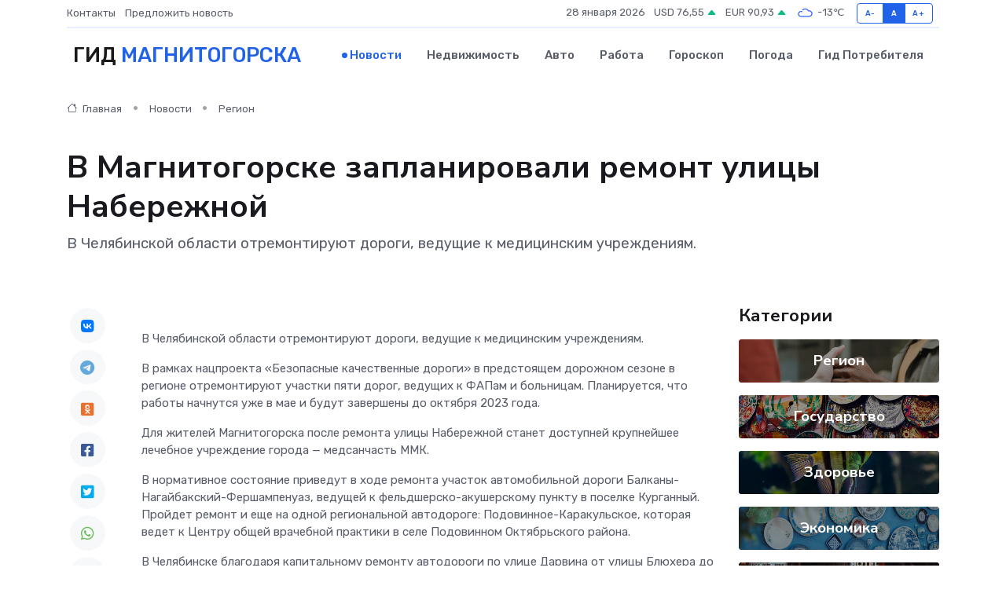

--- FILE ---
content_type: text/html; charset=UTF-8
request_url: https://magnitogorsk-city.ru/news/region/v-magnitogorske-zaplanirovali-remont-ulicy-naberezhnoy.htm
body_size: 9242
content:
<!DOCTYPE html>
<html lang="ru">
<head>
	<meta charset="utf-8">
	<meta name="csrf-token" content="ppN2D3BRFV0EaumNkersNRO7iDznsJS3gGOEoW5D">
    <meta http-equiv="X-UA-Compatible" content="IE=edge">
    <meta name="viewport" content="width=device-width, initial-scale=1">
    <title>В Магнитогорске запланировали ремонт улицы Набережной - новости Магнитогорска</title>
    <meta name="description" property="description" content="В Челябинской области отремонтируют дороги, ведущие к медицинским учреждениям.">
    
    <meta property="fb:pages" content="105958871990207" />
    <link rel="shortcut icon" type="image/x-icon" href="https://magnitogorsk-city.ru/favicon.svg">
    <link rel="canonical" href="https://magnitogorsk-city.ru/news/region/v-magnitogorske-zaplanirovali-remont-ulicy-naberezhnoy.htm">
    <link rel="preconnect" href="https://fonts.gstatic.com">
    <link rel="dns-prefetch" href="https://fonts.googleapis.com">
    <link rel="dns-prefetch" href="https://pagead2.googlesyndication.com">
    <link rel="dns-prefetch" href="https://res.cloudinary.com">
    <link href="https://fonts.googleapis.com/css2?family=Nunito+Sans:wght@400;700&family=Rubik:wght@400;500;700&display=swap" rel="stylesheet">
    <link rel="stylesheet" type="text/css" href="https://magnitogorsk-city.ru/assets/font-awesome/css/all.min.css">
    <link rel="stylesheet" type="text/css" href="https://magnitogorsk-city.ru/assets/bootstrap-icons/bootstrap-icons.css">
    <link rel="stylesheet" type="text/css" href="https://magnitogorsk-city.ru/assets/tiny-slider/tiny-slider.css">
    <link rel="stylesheet" type="text/css" href="https://magnitogorsk-city.ru/assets/glightbox/css/glightbox.min.css">
    <link rel="stylesheet" type="text/css" href="https://magnitogorsk-city.ru/assets/plyr/plyr.css">
    <link id="style-switch" rel="stylesheet" type="text/css" href="https://magnitogorsk-city.ru/assets/css/style.css">
    <link rel="stylesheet" type="text/css" href="https://magnitogorsk-city.ru/assets/css/style2.css">

    <meta name="twitter:card" content="summary">
    <meta name="twitter:site" content="@mysite">
    <meta name="twitter:title" content="В Магнитогорске запланировали ремонт улицы Набережной - новости Магнитогорска">
    <meta name="twitter:description" content="В Челябинской области отремонтируют дороги, ведущие к медицинским учреждениям.">
    <meta name="twitter:creator" content="@mysite">
    <meta name="twitter:image:src" content="https://res.cloudinary.com/djknfafpd/image/upload/o6gaoeynixmxbnnvdudk">
    <meta name="twitter:domain" content="magnitogorsk-city.ru">
    <meta name="twitter:card" content="summary_large_image" /><meta name="twitter:image" content="https://res.cloudinary.com/djknfafpd/image/upload/o6gaoeynixmxbnnvdudk">

    <meta property="og:url" content="http://magnitogorsk-city.ru/news/region/v-magnitogorske-zaplanirovali-remont-ulicy-naberezhnoy.htm">
    <meta property="og:title" content="В Магнитогорске запланировали ремонт улицы Набережной - новости Магнитогорска">
    <meta property="og:description" content="В Челябинской области отремонтируют дороги, ведущие к медицинским учреждениям.">
    <meta property="og:type" content="website">
    <meta property="og:image" content="https://res.cloudinary.com/djknfafpd/image/upload/o6gaoeynixmxbnnvdudk">
    <meta property="og:locale" content="ru_RU">
    <meta property="og:site_name" content="Гид Магнитогорска">
    

    <link rel="image_src" href="https://res.cloudinary.com/djknfafpd/image/upload/o6gaoeynixmxbnnvdudk" />

    <link rel="alternate" type="application/rss+xml" href="https://magnitogorsk-city.ru/feed" title="Магнитогорск: гид, новости, афиша">
        <script async src="https://pagead2.googlesyndication.com/pagead/js/adsbygoogle.js"></script>
    <script>
        (adsbygoogle = window.adsbygoogle || []).push({
            google_ad_client: "ca-pub-0899253526956684",
            enable_page_level_ads: true
        });
    </script>
        
    
    
    
    <script>if (window.top !== window.self) window.top.location.replace(window.self.location.href);</script>
    <script>if(self != top) { top.location=document.location;}</script>

<!-- Google tag (gtag.js) -->
<script async src="https://www.googletagmanager.com/gtag/js?id=G-71VQP5FD0J"></script>
<script>
  window.dataLayer = window.dataLayer || [];
  function gtag(){dataLayer.push(arguments);}
  gtag('js', new Date());

  gtag('config', 'G-71VQP5FD0J');
</script>
</head>
<body>
<script type="text/javascript" > (function(m,e,t,r,i,k,a){m[i]=m[i]||function(){(m[i].a=m[i].a||[]).push(arguments)}; m[i].l=1*new Date();k=e.createElement(t),a=e.getElementsByTagName(t)[0],k.async=1,k.src=r,a.parentNode.insertBefore(k,a)}) (window, document, "script", "https://mc.yandex.ru/metrika/tag.js", "ym"); ym(54009391, "init", {}); ym(86840228, "init", { clickmap:true, trackLinks:true, accurateTrackBounce:true, webvisor:true });</script> <noscript><div><img src="https://mc.yandex.ru/watch/54009391" style="position:absolute; left:-9999px;" alt="" /><img src="https://mc.yandex.ru/watch/86840228" style="position:absolute; left:-9999px;" alt="" /></div></noscript>
<script type="text/javascript">
    new Image().src = "//counter.yadro.ru/hit?r"+escape(document.referrer)+((typeof(screen)=="undefined")?"":";s"+screen.width+"*"+screen.height+"*"+(screen.colorDepth?screen.colorDepth:screen.pixelDepth))+";u"+escape(document.URL)+";h"+escape(document.title.substring(0,150))+";"+Math.random();
</script>
<!-- Rating@Mail.ru counter -->
<script type="text/javascript">
var _tmr = window._tmr || (window._tmr = []);
_tmr.push({id: "3138453", type: "pageView", start: (new Date()).getTime()});
(function (d, w, id) {
  if (d.getElementById(id)) return;
  var ts = d.createElement("script"); ts.type = "text/javascript"; ts.async = true; ts.id = id;
  ts.src = "https://top-fwz1.mail.ru/js/code.js";
  var f = function () {var s = d.getElementsByTagName("script")[0]; s.parentNode.insertBefore(ts, s);};
  if (w.opera == "[object Opera]") { d.addEventListener("DOMContentLoaded", f, false); } else { f(); }
})(document, window, "topmailru-code");
</script><noscript><div>
<img src="https://top-fwz1.mail.ru/counter?id=3138453;js=na" style="border:0;position:absolute;left:-9999px;" alt="Top.Mail.Ru" />
</div></noscript>
<!-- //Rating@Mail.ru counter -->

<header class="navbar-light navbar-sticky header-static">
    <div class="navbar-top d-none d-lg-block small">
        <div class="container">
            <div class="d-md-flex justify-content-between align-items-center my-1">
                <!-- Top bar left -->
                <ul class="nav">
                    <li class="nav-item">
                        <a class="nav-link ps-0" href="https://magnitogorsk-city.ru/contacts">Контакты</a>
                    </li>
                    <li class="nav-item">
                        <a class="nav-link ps-0" href="https://magnitogorsk-city.ru/sendnews">Предложить новость</a>
                    </li>
                    
                </ul>
                <!-- Top bar right -->
                <div class="d-flex align-items-center">
                    
                    <ul class="list-inline mb-0 text-center text-sm-end me-3">
						<li class="list-inline-item">
							<span>28 января 2026</span>
						</li>
                        <li class="list-inline-item">
                            <a class="nav-link px-0" href="https://magnitogorsk-city.ru/currency">
                                <span>USD 76,55 <i class="bi bi-caret-up-fill text-success"></i></span>
                            </a>
						</li>
                        <li class="list-inline-item">
                            <a class="nav-link px-0" href="https://magnitogorsk-city.ru/currency">
                                <span>EUR 90,93 <i class="bi bi-caret-up-fill text-success"></i></span>
                            </a>
						</li>
						<li class="list-inline-item">
                            <a class="nav-link px-0" href="https://magnitogorsk-city.ru/pogoda">
                                <svg xmlns="http://www.w3.org/2000/svg" width="25" height="25" viewBox="0 0 30 30"><path fill="#315EFB" fill-rule="evenodd" d="M25.036 13.066a4.948 4.948 0 0 1 0 5.868A4.99 4.99 0 0 1 20.99 21H8.507a4.49 4.49 0 0 1-3.64-1.86 4.458 4.458 0 0 1 0-5.281A4.491 4.491 0 0 1 8.506 12c.686 0 1.37.159 1.996.473a.5.5 0 0 1 .16.766l-.33.399a.502.502 0 0 1-.598.132 2.976 2.976 0 0 0-3.346.608 3.007 3.007 0 0 0 .334 4.532c.527.396 1.177.59 1.836.59H20.94a3.54 3.54 0 0 0 2.163-.711 3.497 3.497 0 0 0 1.358-3.206 3.45 3.45 0 0 0-.706-1.727A3.486 3.486 0 0 0 20.99 12.5c-.07 0-.138.016-.208.02-.328.02-.645.085-.947.192a.496.496 0 0 1-.63-.287 4.637 4.637 0 0 0-.445-.874 4.495 4.495 0 0 0-.584-.733A4.461 4.461 0 0 0 14.998 9.5a4.46 4.46 0 0 0-3.177 1.318 2.326 2.326 0 0 0-.135.147.5.5 0 0 1-.592.131 5.78 5.78 0 0 0-.453-.19.5.5 0 0 1-.21-.79A5.97 5.97 0 0 1 14.998 8a5.97 5.97 0 0 1 4.237 1.757c.398.399.704.85.966 1.319.262-.042.525-.076.79-.076a4.99 4.99 0 0 1 4.045 2.066zM0 0v30V0zm30 0v30V0z"></path></svg>
                                <span>-13&#8451;</span>
                            </a>
						</li>
					</ul>

                    <!-- Font size accessibility START -->
                    <div class="btn-group me-2" role="group" aria-label="font size changer">
                        <input type="radio" class="btn-check" name="fntradio" id="font-sm">
                        <label class="btn btn-xs btn-outline-primary mb-0" for="font-sm">A-</label>

                        <input type="radio" class="btn-check" name="fntradio" id="font-default" checked>
                        <label class="btn btn-xs btn-outline-primary mb-0" for="font-default">A</label>

                        <input type="radio" class="btn-check" name="fntradio" id="font-lg">
                        <label class="btn btn-xs btn-outline-primary mb-0" for="font-lg">A+</label>
                    </div>

                    
                </div>
            </div>
            <!-- Divider -->
            <div class="border-bottom border-2 border-primary opacity-1"></div>
        </div>
    </div>

    <!-- Logo Nav START -->
    <nav class="navbar navbar-expand-lg">
        <div class="container">
            <!-- Logo START -->
            <a class="navbar-brand" href="https://magnitogorsk-city.ru" style="text-align: end;">
                
                			<span class="ms-2 fs-3 text-uppercase fw-normal">Гид <span style="color: #2163e8;">Магнитогорска</span></span>
                            </a>
            <!-- Logo END -->

            <!-- Responsive navbar toggler -->
            <button class="navbar-toggler ms-auto" type="button" data-bs-toggle="collapse"
                data-bs-target="#navbarCollapse" aria-controls="navbarCollapse" aria-expanded="false"
                aria-label="Toggle navigation">
                <span class="text-body h6 d-none d-sm-inline-block">Menu</span>
                <span class="navbar-toggler-icon"></span>
            </button>

            <!-- Main navbar START -->
            <div class="collapse navbar-collapse" id="navbarCollapse">
                <ul class="navbar-nav navbar-nav-scroll mx-auto">
                                        <li class="nav-item"> <a class="nav-link active" href="https://magnitogorsk-city.ru/news">Новости</a></li>
                                        <li class="nav-item"> <a class="nav-link" href="https://magnitogorsk-city.ru/realty">Недвижимость</a></li>
                                        <li class="nav-item"> <a class="nav-link" href="https://magnitogorsk-city.ru/auto">Авто</a></li>
                                        <li class="nav-item"> <a class="nav-link" href="https://magnitogorsk-city.ru/job">Работа</a></li>
                                        <li class="nav-item"> <a class="nav-link" href="https://magnitogorsk-city.ru/horoscope">Гороскоп</a></li>
                                        <li class="nav-item"> <a class="nav-link" href="https://magnitogorsk-city.ru/pogoda">Погода</a></li>
                                        <li class="nav-item"> <a class="nav-link" href="https://magnitogorsk-city.ru/poleznoe">Гид потребителя</a></li>
                                    </ul>
            </div>
            <!-- Main navbar END -->

            
        </div>
    </nav>
    <!-- Logo Nav END -->
</header>
    <main>
        <!-- =======================
                Main content START -->
        <section class="pt-3 pb-lg-5">
            <div class="container" data-sticky-container>
                <div class="row">
                    <!-- Main Post START -->
                    <div class="col-lg-9">
                        <!-- Categorie Detail START -->
                        <div class="mb-4">
							<nav aria-label="breadcrumb" itemscope itemtype="http://schema.org/BreadcrumbList">
								<ol class="breadcrumb breadcrumb-dots">
									<li class="breadcrumb-item" itemprop="itemListElement" itemscope itemtype="http://schema.org/ListItem">
										<meta itemprop="name" content="Гид Магнитогорска">
										<meta itemprop="position" content="1">
										<meta itemprop="item" content="https://magnitogorsk-city.ru">
										<a itemprop="url" href="https://magnitogorsk-city.ru">
										<i class="bi bi-house me-1"></i> Главная
										</a>
									</li>
									<li class="breadcrumb-item" itemprop="itemListElement" itemscope itemtype="http://schema.org/ListItem">
										<meta itemprop="name" content="Новости">
										<meta itemprop="position" content="2">
										<meta itemprop="item" content="https://magnitogorsk-city.ru/news">
										<a itemprop="url" href="https://magnitogorsk-city.ru/news"> Новости</a>
									</li>
									<li class="breadcrumb-item" aria-current="page" itemprop="itemListElement" itemscope itemtype="http://schema.org/ListItem">
										<meta itemprop="name" content="Регион">
										<meta itemprop="position" content="3">
										<meta itemprop="item" content="https://magnitogorsk-city.ru/news/region">
										<a itemprop="url" href="https://magnitogorsk-city.ru/news/region"> Регион</a>
									</li>
									<li aria-current="page" itemprop="itemListElement" itemscope itemtype="http://schema.org/ListItem">
									<meta itemprop="name" content="В Магнитогорске запланировали ремонт улицы Набережной">
									<meta itemprop="position" content="4" />
									<meta itemprop="item" content="https://magnitogorsk-city.ru/news/region/v-magnitogorske-zaplanirovali-remont-ulicy-naberezhnoy.htm">
									</li>
								</ol>
							</nav>
						
                        </div>
                    </div>
                </div>
                <div class="row align-items-center">
                                                        <!-- Content -->
                    <div class="col-md-12 mt-4 mt-md-0">
                                            <h1 class="display-6">В Магнитогорске запланировали ремонт улицы Набережной</h1>
                        <p class="lead">В Челябинской области отремонтируют дороги, ведущие к медицинским учреждениям.</p>
                    </div>
				                                    </div>
            </div>
        </section>
        <!-- =======================
        Main START -->
        <section class="pt-0">
            <div class="container position-relative" data-sticky-container>
                <div class="row">
                    <!-- Left sidebar START -->
                    <div class="col-md-1">
                        <div class="text-start text-lg-center mb-5" data-sticky data-margin-top="80" data-sticky-for="767">
                            <style>
                                .fa-vk::before {
                                    color: #07f;
                                }
                                .fa-telegram::before {
                                    color: #64a9dc;
                                }
                                .fa-facebook-square::before {
                                    color: #3b5998;
                                }
                                .fa-odnoklassniki-square::before {
                                    color: #eb722e;
                                }
                                .fa-twitter-square::before {
                                    color: #00aced;
                                }
                                .fa-whatsapp::before {
                                    color: #65bc54;
                                }
                                .fa-viber::before {
                                    color: #7b519d;
                                }
                                .fa-moimir svg {
                                    background-color: #168de2;
                                    height: 18px;
                                    width: 18px;
                                    background-size: 18px 18px;
                                    border-radius: 4px;
                                    margin-bottom: 2px;
                                }
                            </style>
                            <ul class="nav text-white-force">
                                <li class="nav-item">
                                    <a class="nav-link icon-md rounded-circle m-1 p-0 fs-5 bg-light" href="https://vk.com/share.php?url=https://magnitogorsk-city.ru/news/region/v-magnitogorske-zaplanirovali-remont-ulicy-naberezhnoy.htm&title=В Магнитогорске запланировали ремонт улицы Набережной - новости Магнитогорска&utm_source=share" rel="nofollow" target="_blank">
                                        <i class="fab fa-vk align-middle text-body"></i>
                                    </a>
                                </li>
                                <li class="nav-item">
                                    <a class="nav-link icon-md rounded-circle m-1 p-0 fs-5 bg-light" href="https://t.me/share/url?url=https://magnitogorsk-city.ru/news/region/v-magnitogorske-zaplanirovali-remont-ulicy-naberezhnoy.htm&text=В Магнитогорске запланировали ремонт улицы Набережной - новости Магнитогорска&utm_source=share" rel="nofollow" target="_blank">
                                        <i class="fab fa-telegram align-middle text-body"></i>
                                    </a>
                                </li>
                                <li class="nav-item">
                                    <a class="nav-link icon-md rounded-circle m-1 p-0 fs-5 bg-light" href="https://connect.ok.ru/offer?url=https://magnitogorsk-city.ru/news/region/v-magnitogorske-zaplanirovali-remont-ulicy-naberezhnoy.htm&title=В Магнитогорске запланировали ремонт улицы Набережной - новости Магнитогорска&utm_source=share" rel="nofollow" target="_blank">
                                        <i class="fab fa-odnoklassniki-square align-middle text-body"></i>
                                    </a>
                                </li>
                                <li class="nav-item">
                                    <a class="nav-link icon-md rounded-circle m-1 p-0 fs-5 bg-light" href="https://www.facebook.com/sharer.php?src=sp&u=https://magnitogorsk-city.ru/news/region/v-magnitogorske-zaplanirovali-remont-ulicy-naberezhnoy.htm&title=В Магнитогорске запланировали ремонт улицы Набережной - новости Магнитогорска&utm_source=share" rel="nofollow" target="_blank">
                                        <i class="fab fa-facebook-square align-middle text-body"></i>
                                    </a>
                                </li>
                                <li class="nav-item">
                                    <a class="nav-link icon-md rounded-circle m-1 p-0 fs-5 bg-light" href="https://twitter.com/intent/tweet?text=В Магнитогорске запланировали ремонт улицы Набережной - новости Магнитогорска&url=https://magnitogorsk-city.ru/news/region/v-magnitogorske-zaplanirovali-remont-ulicy-naberezhnoy.htm&utm_source=share" rel="nofollow" target="_blank">
                                        <i class="fab fa-twitter-square align-middle text-body"></i>
                                    </a>
                                </li>
                                <li class="nav-item">
                                    <a class="nav-link icon-md rounded-circle m-1 p-0 fs-5 bg-light" href="https://api.whatsapp.com/send?text=В Магнитогорске запланировали ремонт улицы Набережной - новости Магнитогорска https://magnitogorsk-city.ru/news/region/v-magnitogorske-zaplanirovali-remont-ulicy-naberezhnoy.htm&utm_source=share" rel="nofollow" target="_blank">
                                        <i class="fab fa-whatsapp align-middle text-body"></i>
                                    </a>
                                </li>
                                <li class="nav-item">
                                    <a class="nav-link icon-md rounded-circle m-1 p-0 fs-5 bg-light" href="viber://forward?text=В Магнитогорске запланировали ремонт улицы Набережной - новости Магнитогорска https://magnitogorsk-city.ru/news/region/v-magnitogorske-zaplanirovali-remont-ulicy-naberezhnoy.htm&utm_source=share" rel="nofollow" target="_blank">
                                        <i class="fab fa-viber align-middle text-body"></i>
                                    </a>
                                </li>
                                <li class="nav-item">
                                    <a class="nav-link icon-md rounded-circle m-1 p-0 fs-5 bg-light" href="https://connect.mail.ru/share?url=https://magnitogorsk-city.ru/news/region/v-magnitogorske-zaplanirovali-remont-ulicy-naberezhnoy.htm&title=В Магнитогорске запланировали ремонт улицы Набережной - новости Магнитогорска&utm_source=share" rel="nofollow" target="_blank">
                                        <i class="fab fa-moimir align-middle text-body"><svg viewBox='0 0 24 24' xmlns='http://www.w3.org/2000/svg'><path d='M8.889 9.667a1.333 1.333 0 100-2.667 1.333 1.333 0 000 2.667zm6.222 0a1.333 1.333 0 100-2.667 1.333 1.333 0 000 2.667zm4.77 6.108l-1.802-3.028a.879.879 0 00-1.188-.307.843.843 0 00-.313 1.166l.214.36a6.71 6.71 0 01-4.795 1.996 6.711 6.711 0 01-4.792-1.992l.217-.364a.844.844 0 00-.313-1.166.878.878 0 00-1.189.307l-1.8 3.028a.844.844 0 00.312 1.166.88.88 0 001.189-.307l.683-1.147a8.466 8.466 0 005.694 2.18 8.463 8.463 0 005.698-2.184l.685 1.151a.873.873 0 001.189.307.844.844 0 00.312-1.166z' fill='#FFF' fill-rule='evenodd'/></svg></i>
                                    </a>
                                </li>
                                
                            </ul>
                        </div>
                    </div>
                    <!-- Left sidebar END -->

                    <!-- Main Content START -->
                    <div class="col-md-10 col-lg-8 mb-5">
                        <div class="mb-4">
                                                    </div>
                        <div itemscope itemtype="http://schema.org/NewsArticle">
                            <meta itemprop="headline" content="В Магнитогорске запланировали ремонт улицы Набережной">
                            <meta itemprop="identifier" content="https://magnitogorsk-city.ru/8394238">
                            <span itemprop="articleBody"><p> В Челябинской области отремонтируют дороги, ведущие к медицинским учреждениям. </p>

<p> В рамках нацпроекта &laquo;Безопасные качественные дороги&raquo; в предстоящем дорожном сезоне в регионе отремонтируют участки пяти дорог, ведущих к ФАПам и больницам. Планируется, что работы начнутся уже в мае и будут завершены до октября 2023 года. </p> <p> Для жителей Магнитогорска после ремонта улицы Набережной станет доступней крупнейшее лечебное учреждение города &mdash; медсанчасть ММК. </p> <p> В нормативное состояние приведут в ходе ремонта участок автомобильной дороги Балканы-Нагайбакский-Фершампенуаз, ведущей к фельдшерско-акушерскому пункту в поселке Курганный. Пройдет ремонт и еще на одной региональной автодороге: Подовинное-Каракульское, которая ведет к Центру общей врачебной практики в селе Подовинном Октябрьского района. </p> <p> В Челябинске благодаря капитальному ремонту автодороги по улице Дарвина от улицы Блюхера до Троицкого тракта повысится транспортная доступность поликлиники № 2 отделение врача общей практики (филиал городской поликлиники № 1). 
										
											
											

										
</p> <p> Еще один важный объект этого дорожного сезона в Челябинске &mdash; строительство автомобильной дороги по улице Эльтонская 2-я от улицы Трашутина до берега Первого озера. Новая дорога ведет к городской клинической поликлинике № 8. Также ремонт пройдет на проспекте Ленина от улицы Линейной до улицы Героев Танкограда, и жителям станет удобней добираться до городской клинической больницы № 8. </p>

Олеся Некрасова</span>
                        </div>
                                                                        <div><a href="https://www.magcity74.ru/news/75949-vmagnitogorske-zaplanirovali-remont-ulicy-naberezhnoj.html" target="_blank" rel="author">Источник</a></div>
                                                                        <div class="col-12 mt-3"><a href="https://magnitogorsk-city.ru/sendnews">Предложить новость</a></div>
                        <div class="col-12 mt-5">
                            <h2 class="my-3">Последние новости</h2>
                            <div class="row gy-4">
                                <!-- Card item START -->
<div class="col-sm-6">
    <div class="card" itemscope="" itemtype="http://schema.org/BlogPosting">
        <!-- Card img -->
        <div class="position-relative">
                        <img class="card-img" src="https://res.cloudinary.com/djknfafpd/image/upload/c_fill,w_420,h_315,q_auto,g_face/nzvzrg4ou6vqivbb2bef" alt="Инфракрасные обогреватели: как работают, для каких помещений подходят" itemprop="image">
                    </div>
        <div class="card-body px-0 pt-3" itemprop="name">
            <h4 class="card-title" itemprop="headline"><a href="https://magnitogorsk-city.ru/news/ekonomika/infrakrasnye-obogrevateli-kak-rabotayut-dlya-kakih-pomescheniy-podhodyat.htm"
                    class="btn-link text-reset fw-bold" itemprop="url">Инфракрасные обогреватели: как работают, для каких помещений подходят</a></h4>
            <p class="card-text" itemprop="articleBody">Современное тепло без лишних затрат: разбираемся в плюсах инфракрасного отопления</p>
        </div>
        <meta itemprop="author" content="Редактор"/>
        <meta itemscope itemprop="mainEntityOfPage" itemType="https://schema.org/WebPage" itemid="https://magnitogorsk-city.ru/news/ekonomika/infrakrasnye-obogrevateli-kak-rabotayut-dlya-kakih-pomescheniy-podhodyat.htm"/>
        <meta itemprop="dateModified" content="2025-07-29"/>
        <meta itemprop="datePublished" content="2025-07-29"/>
    </div>
</div>
<!-- Card item END -->
<!-- Card item START -->
<div class="col-sm-6">
    <div class="card" itemscope="" itemtype="http://schema.org/BlogPosting">
        <!-- Card img -->
        <div class="position-relative">
                        <img class="card-img" src="https://magnitogorsk-city.ru/images/noimg-420x315.png" alt="К вершинам мастерства">
                    </div>
        <div class="card-body px-0 pt-3" itemprop="name">
            <h4 class="card-title" itemprop="headline"><a href="https://magnitogorsk-city.ru/news/nauka-i-obrazovanie/k-vershinam-masterstva.htm"
                    class="btn-link text-reset fw-bold" itemprop="url">К вершинам мастерства</a></h4>
            <p class="card-text" itemprop="articleBody">Сменили классные кабинеты на сцену. В детской школе искусств № 1 состоялся традиционный конкурс для педагогов &quot;К вершинам мастерства&quot;.</p>
        </div>
        <meta itemprop="author" content="Редактор"/>
        <meta itemscope itemprop="mainEntityOfPage" itemType="https://schema.org/WebPage" itemid="https://magnitogorsk-city.ru/news/nauka-i-obrazovanie/k-vershinam-masterstva.htm"/>
        <meta itemprop="dateModified" content="2025-04-06"/>
        <meta itemprop="datePublished" content="2025-04-06"/>
    </div>
</div>
<!-- Card item END -->
<!-- Card item START -->
<div class="col-sm-6">
    <div class="card" itemscope="" itemtype="http://schema.org/BlogPosting">
        <!-- Card img -->
        <div class="position-relative">
                        <img class="card-img" src="https://res.cloudinary.com/djknfafpd/image/upload/c_fill,w_420,h_315,q_auto,g_face/o5lgomdbzlmgcjlioxbp" alt="В магнитогорской библиотеке завивали мозги с помощью литературы" itemprop="image">
                    </div>
        <div class="card-body px-0 pt-3" itemprop="name">
            <h4 class="card-title" itemprop="headline"><a href="https://magnitogorsk-city.ru/news/nauka-i-obrazovanie/v-magnitogorskoy-biblioteke-zavivali-mozgi-s-pomoschyu-literatury.htm"
                    class="btn-link text-reset fw-bold" itemprop="url">В магнитогорской библиотеке завивали мозги с помощью литературы</a></h4>
            <p class="card-text" itemprop="articleBody">В Библиотеке мира (библиотеке-филиале № 2 «Объединения городских библиотек» г.</p>
        </div>
        <meta itemprop="author" content="Редактор"/>
        <meta itemscope itemprop="mainEntityOfPage" itemType="https://schema.org/WebPage" itemid="https://magnitogorsk-city.ru/news/nauka-i-obrazovanie/v-magnitogorskoy-biblioteke-zavivali-mozgi-s-pomoschyu-literatury.htm"/>
        <meta itemprop="dateModified" content="2025-04-06"/>
        <meta itemprop="datePublished" content="2025-04-06"/>
    </div>
</div>
<!-- Card item END -->
<!-- Card item START -->
<div class="col-sm-6">
    <div class="card" itemscope="" itemtype="http://schema.org/BlogPosting">
        <!-- Card img -->
        <div class="position-relative">
            <img class="card-img" src="https://res.cloudinary.com/dchlllsu2/image/upload/c_fill,w_420,h_315,q_auto,g_face/gum5gveb8e4ybmvanybm" alt="Коррекция фиброза и возрастных изменений: когда показан эндотканевой лифтинг" itemprop="image">
        </div>
        <div class="card-body px-0 pt-3" itemprop="name">
            <h4 class="card-title" itemprop="headline"><a href="https://krasnodar-gid.ru/news/ekonomika/korrekciya-fibroza-i-vozrastnyh-izmeneniy-kogda-pokazan-endotkanevoy-lifting.htm" class="btn-link text-reset fw-bold" itemprop="url">Коррекция фиброза и возрастных изменений: когда показан эндотканевой лифтинг</a></h4>
            <p class="card-text" itemprop="articleBody">Как современная технология помогает вернуть коже упругость, убрать отёки и улучшить рельеф без хирургии</p>
        </div>
        <meta itemprop="author" content="Редактор"/>
        <meta itemscope itemprop="mainEntityOfPage" itemType="https://schema.org/WebPage" itemid="https://krasnodar-gid.ru/news/ekonomika/korrekciya-fibroza-i-vozrastnyh-izmeneniy-kogda-pokazan-endotkanevoy-lifting.htm"/>
        <meta itemprop="dateModified" content="2026-01-28"/>
        <meta itemprop="datePublished" content="2026-01-28"/>
    </div>
</div>
<!-- Card item END -->
                            </div>
                        </div>
						<div class="col-12 bg-primary bg-opacity-10 p-2 mt-3 rounded">
							Здесь вы можете узнать о лучших предложениях и выгодных условиях, чтобы <a href="https://ishimbaj-gid.ru/realty">купить квартиру в Ишимбае</a>
						</div>
                        <!-- Comments START -->
                        <div class="mt-5">
                            <h3>Комментарии (0)</h3>
                        </div>
                        <!-- Comments END -->
                        <!-- Reply START -->
                        <div>
                            <h3>Добавить комментарий</h3>
                            <small>Ваш email не публикуется. Обязательные поля отмечены *</small>
                            <form class="row g-3 mt-2">
                                <div class="col-md-6">
                                    <label class="form-label">Имя *</label>
                                    <input type="text" class="form-control" aria-label="First name">
                                </div>
                                <div class="col-md-6">
                                    <label class="form-label">Email *</label>
                                    <input type="email" class="form-control">
                                </div>
                                <div class="col-12">
                                    <label class="form-label">Текст комментария *</label>
                                    <textarea class="form-control" rows="3"></textarea>
                                </div>
                                <div class="col-12">
                                    <button type="submit" class="btn btn-primary">Оставить комментарий</button>
                                </div>
                            </form>
                        </div>
                        <!-- Reply END -->
                    </div>
                    <!-- Main Content END -->
                    <!-- Right sidebar START -->
                    <div class="col-lg-3 d-none d-lg-block">
                        <div data-sticky data-margin-top="80" data-sticky-for="991">
                            <!-- Categories -->
                            <div>
                                <h4 class="mb-3">Категории</h4>
                                                                    <!-- Category item -->
                                    <div class="text-center mb-3 card-bg-scale position-relative overflow-hidden rounded"
                                        style="background-image:url(https://magnitogorsk-city.ru/assets/images/blog/4by3/09.jpg); background-position: center left; background-size: cover;">
                                        <div class="bg-dark-overlay-4 p-3">
                                            <a href="https://magnitogorsk-city.ru/news/region"
                                                class="stretched-link btn-link fw-bold text-white h5">Регион</a>
                                        </div>
                                    </div>
                                                                    <!-- Category item -->
                                    <div class="text-center mb-3 card-bg-scale position-relative overflow-hidden rounded"
                                        style="background-image:url(https://magnitogorsk-city.ru/assets/images/blog/4by3/04.jpg); background-position: center left; background-size: cover;">
                                        <div class="bg-dark-overlay-4 p-3">
                                            <a href="https://magnitogorsk-city.ru/news/gosudarstvo"
                                                class="stretched-link btn-link fw-bold text-white h5">Государство</a>
                                        </div>
                                    </div>
                                                                    <!-- Category item -->
                                    <div class="text-center mb-3 card-bg-scale position-relative overflow-hidden rounded"
                                        style="background-image:url(https://magnitogorsk-city.ru/assets/images/blog/4by3/06.jpg); background-position: center left; background-size: cover;">
                                        <div class="bg-dark-overlay-4 p-3">
                                            <a href="https://magnitogorsk-city.ru/news/zdorove"
                                                class="stretched-link btn-link fw-bold text-white h5">Здоровье</a>
                                        </div>
                                    </div>
                                                                    <!-- Category item -->
                                    <div class="text-center mb-3 card-bg-scale position-relative overflow-hidden rounded"
                                        style="background-image:url(https://magnitogorsk-city.ru/assets/images/blog/4by3/02.jpg); background-position: center left; background-size: cover;">
                                        <div class="bg-dark-overlay-4 p-3">
                                            <a href="https://magnitogorsk-city.ru/news/ekonomika"
                                                class="stretched-link btn-link fw-bold text-white h5">Экономика</a>
                                        </div>
                                    </div>
                                                                    <!-- Category item -->
                                    <div class="text-center mb-3 card-bg-scale position-relative overflow-hidden rounded"
                                        style="background-image:url(https://magnitogorsk-city.ru/assets/images/blog/4by3/01.jpg); background-position: center left; background-size: cover;">
                                        <div class="bg-dark-overlay-4 p-3">
                                            <a href="https://magnitogorsk-city.ru/news/politika"
                                                class="stretched-link btn-link fw-bold text-white h5">Политика</a>
                                        </div>
                                    </div>
                                                                    <!-- Category item -->
                                    <div class="text-center mb-3 card-bg-scale position-relative overflow-hidden rounded"
                                        style="background-image:url(https://magnitogorsk-city.ru/assets/images/blog/4by3/01.jpg); background-position: center left; background-size: cover;">
                                        <div class="bg-dark-overlay-4 p-3">
                                            <a href="https://magnitogorsk-city.ru/news/nauka-i-obrazovanie"
                                                class="stretched-link btn-link fw-bold text-white h5">Наука и Образование</a>
                                        </div>
                                    </div>
                                                                    <!-- Category item -->
                                    <div class="text-center mb-3 card-bg-scale position-relative overflow-hidden rounded"
                                        style="background-image:url(https://magnitogorsk-city.ru/assets/images/blog/4by3/02.jpg); background-position: center left; background-size: cover;">
                                        <div class="bg-dark-overlay-4 p-3">
                                            <a href="https://magnitogorsk-city.ru/news/proisshestviya"
                                                class="stretched-link btn-link fw-bold text-white h5">Происшествия</a>
                                        </div>
                                    </div>
                                                                    <!-- Category item -->
                                    <div class="text-center mb-3 card-bg-scale position-relative overflow-hidden rounded"
                                        style="background-image:url(https://magnitogorsk-city.ru/assets/images/blog/4by3/06.jpg); background-position: center left; background-size: cover;">
                                        <div class="bg-dark-overlay-4 p-3">
                                            <a href="https://magnitogorsk-city.ru/news/religiya"
                                                class="stretched-link btn-link fw-bold text-white h5">Религия</a>
                                        </div>
                                    </div>
                                                                    <!-- Category item -->
                                    <div class="text-center mb-3 card-bg-scale position-relative overflow-hidden rounded"
                                        style="background-image:url(https://magnitogorsk-city.ru/assets/images/blog/4by3/05.jpg); background-position: center left; background-size: cover;">
                                        <div class="bg-dark-overlay-4 p-3">
                                            <a href="https://magnitogorsk-city.ru/news/kultura"
                                                class="stretched-link btn-link fw-bold text-white h5">Культура</a>
                                        </div>
                                    </div>
                                                                    <!-- Category item -->
                                    <div class="text-center mb-3 card-bg-scale position-relative overflow-hidden rounded"
                                        style="background-image:url(https://magnitogorsk-city.ru/assets/images/blog/4by3/08.jpg); background-position: center left; background-size: cover;">
                                        <div class="bg-dark-overlay-4 p-3">
                                            <a href="https://magnitogorsk-city.ru/news/sport"
                                                class="stretched-link btn-link fw-bold text-white h5">Спорт</a>
                                        </div>
                                    </div>
                                                                    <!-- Category item -->
                                    <div class="text-center mb-3 card-bg-scale position-relative overflow-hidden rounded"
                                        style="background-image:url(https://magnitogorsk-city.ru/assets/images/blog/4by3/06.jpg); background-position: center left; background-size: cover;">
                                        <div class="bg-dark-overlay-4 p-3">
                                            <a href="https://magnitogorsk-city.ru/news/obschestvo"
                                                class="stretched-link btn-link fw-bold text-white h5">Общество</a>
                                        </div>
                                    </div>
                                                            </div>
                        </div>
                    </div>
                    <!-- Right sidebar END -->
                </div>
        </section>
    </main>
<footer class="bg-dark pt-5">
    
    <!-- Footer copyright START -->
    <div class="bg-dark-overlay-3 mt-5">
        <div class="container">
            <div class="row align-items-center justify-content-md-between py-4">
                <div class="col-md-6">
                    <!-- Copyright -->
                    <div class="text-center text-md-start text-primary-hover text-muted">
                        &#169;2026 Магнитогорск. Все права защищены.
                    </div>
                </div>
                
            </div>
        </div>
    </div>
    <!-- Footer copyright END -->
    <script type="application/ld+json">
        {"@context":"https:\/\/schema.org","@type":"Organization","name":"\u041c\u0430\u0433\u043d\u0438\u0442\u043e\u0433\u043e\u0440\u0441\u043a - \u0433\u0438\u0434, \u043d\u043e\u0432\u043e\u0441\u0442\u0438, \u0430\u0444\u0438\u0448\u0430","url":"https:\/\/magnitogorsk-city.ru","sameAs":["https:\/\/vk.com\/public207913995","https:\/\/t.me\/magnitogorsk_gid"]}
    </script>
</footer>
<!-- Back to top -->
<div class="back-top"><i class="bi bi-arrow-up-short"></i></div>
<script src="https://magnitogorsk-city.ru/assets/bootstrap/js/bootstrap.bundle.min.js"></script>
<script src="https://magnitogorsk-city.ru/assets/tiny-slider/tiny-slider.js"></script>
<script src="https://magnitogorsk-city.ru/assets/sticky-js/sticky.min.js"></script>
<script src="https://magnitogorsk-city.ru/assets/glightbox/js/glightbox.min.js"></script>
<script src="https://magnitogorsk-city.ru/assets/plyr/plyr.js"></script>
<script src="https://magnitogorsk-city.ru/assets/js/functions.js"></script>
<script src="https://yastatic.net/share2/share.js" async></script>
<script defer src="https://static.cloudflareinsights.com/beacon.min.js/vcd15cbe7772f49c399c6a5babf22c1241717689176015" integrity="sha512-ZpsOmlRQV6y907TI0dKBHq9Md29nnaEIPlkf84rnaERnq6zvWvPUqr2ft8M1aS28oN72PdrCzSjY4U6VaAw1EQ==" data-cf-beacon='{"version":"2024.11.0","token":"2fdb68ca954445e7ace365893ed9f362","r":1,"server_timing":{"name":{"cfCacheStatus":true,"cfEdge":true,"cfExtPri":true,"cfL4":true,"cfOrigin":true,"cfSpeedBrain":true},"location_startswith":null}}' crossorigin="anonymous"></script>
</body>
</html>


--- FILE ---
content_type: text/html; charset=utf-8
request_url: https://www.google.com/recaptcha/api2/aframe
body_size: 265
content:
<!DOCTYPE HTML><html><head><meta http-equiv="content-type" content="text/html; charset=UTF-8"></head><body><script nonce="pir5K7wQsCOgC2e8ZuTcdw">/** Anti-fraud and anti-abuse applications only. See google.com/recaptcha */ try{var clients={'sodar':'https://pagead2.googlesyndication.com/pagead/sodar?'};window.addEventListener("message",function(a){try{if(a.source===window.parent){var b=JSON.parse(a.data);var c=clients[b['id']];if(c){var d=document.createElement('img');d.src=c+b['params']+'&rc='+(localStorage.getItem("rc::a")?sessionStorage.getItem("rc::b"):"");window.document.body.appendChild(d);sessionStorage.setItem("rc::e",parseInt(sessionStorage.getItem("rc::e")||0)+1);localStorage.setItem("rc::h",'1769566853836');}}}catch(b){}});window.parent.postMessage("_grecaptcha_ready", "*");}catch(b){}</script></body></html>